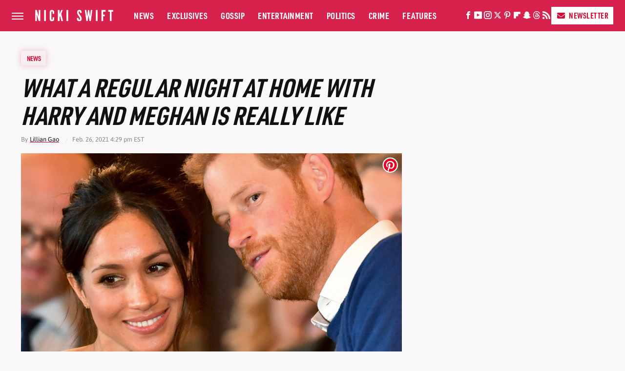

--- FILE ---
content_type: text/plain; charset=utf-8
request_url: https://ads.adthrive.com/http-api/cv2
body_size: 4643
content:
{"om":["00xbjwwl","03a4a7f6-55fe-48d4-8931-6a0da9de302c","04d9037b-111a-4810-8f93-5ef3abd5e805","05a232b1-01aa-4d9c-b85b-86067dea8490","0929nj63","0bbe4e90-8626-4169-b3f7-1f275d43358c","0e6nmwim","0g8i9uvz","0iyi1awv","0sm4lr19","0xkcgz23","1","1011_302_56233474","1011_302_56233497","1011_302_56233573","1011_302_56233619","1011_302_56241518","1011_302_57035232","1011_74_18364062","1011_74_18364134","1028_8728253","1028_8739738","10310289136970_462792978","10310289136970_574253771","11142692","11509227","11769257","1185:1610326628","1185:1610326726","1185:1610326728","11896988","12171239","12182414","12184310","124684_290","124843_10","124844_24","124853_8","12gfb8kp","12n8yp46","1609979129","1610326628","1610326728","17_24104681","17_24696320","17_24794119","17_24794122","18aa3e7a-e898-432f-a6bf-d312c0603992","191beb69-597b-406d-a643-9b368fd32232","1aa4bc5f-7971-4ba0-97bd-1f4bbd0000e9","1caf03fb-9285-4d3e-92ab-1faeac57fd01","1d4d45d6-302b-4661-828e-27edb78a2160","1dynz4oo","1h7yhpl7","1zjn1epv","202430_200_EAAYACog7t9UKc5iyzOXBU.xMcbVRrAuHeIU5IyS9qdlP9IeJGUyBMfW1N0_","202430_200_EAAYACogtYltKBzKKHu7tAsMK.YhnNUUanUuxFU5V4rbhwKBIsMyBLNoHQo_","2132:45142077","2132:45327622","2132:45327624","2132:45327625","2132:45573262","2132:45968295","2132:45999649","2132:45999651","2132:46091204","2179:582351958342291430","2249:567996566","2249:581439030","22ae2fde-6369-46b3-83cb-63d2a979f43f","2307:0e6nmwim","2307:0sm4lr19","2307:1h7yhpl7","2307:1wwvmrwd","2307:2gukmcyp","2307:4etfwvf1","2307:5s8wi8hf","2307:72szjlj3","2307:7twtvb2e","2307:8orkh93v","2307:9925w9vu","2307:c9os9ajg","2307:cuudl2xr","2307:ddr52z0n","2307:f3tdw9f3","2307:hcazk16e","2307:hl6onnny","2307:hwi0j91n","2307:nwbpobii","2307:o8icj9qr","2307:pth04qht","2307:q2chmg9g","2307:qcnsh7qk","2307:s2ahu2ae","2307:s4s41bit","2307:s887ofe1","2307:tqrzcy9l","2307:u4atmpu4","2307:xgjdt26g","23786257","2409_25495_176_CR52092920","2409_25495_176_CR52092921","2409_25495_176_CR52092923","2409_25495_176_CR52092956","2409_25495_176_CR52092959","2409_25495_176_CR52150651","2409_25495_176_CR52153848","2409_25495_176_CR52178316","2409_25495_176_CR52178317","2409_25495_176_CR52186411","2409_25495_176_CR52188001","24598434","246453835","24694809","24765475","25048614","25108139","25_53v6aquw","25_yi6qlg3p","262594","2662_200562_7546344","2662_200562_8168475","2662_200562_8172720","2662_200562_8182933","2676:87046900","2715_9888_262592","2715_9888_262594","2760:176_CR52092921","2760:176_CR52092959","2760:176_CR52150651","2760:176_CR52175339","2760:176_CR52186411","28206","283f326d-b502-4ce5-9c4e-3c64dc550604","2974:8168476","2974:8168540","2974:8172741","2e5ca282-1443-453b-81f4-6e0639336211","2pu0gomp","308_125203_20","32447008","33605181","33605403","33605623","33608594","33608958","33637455","33865078","34182009","34280406","3636:5567608","3646_185414_T26335189","3646_185414_T26469746","3646_185414_T26469802","3646_185414_T26509255","3658_15106_u4atmpu4","3658_15866_su5srz25","3658_175625_haf4w7r0","3658_184142_T26520074","3658_203382_f3tdw9f3","3658_203382_o8icj9qr","3658_22079_pth04qht","3658_224099_T26323868","3658_61781_tqrzcy9l","3658_87799_0e6nmwim","36_46_11769254","3858:7641963","39303318","39364467","398429e6-aece-48b7-b152-54d1573b33ff","3LMBEkP-wis","3eygb4a4","3jot8g9b","3tcybvxb","3v2n6fcp","409_216386","409_223589","409_227223","409_228370","409_228371","42171189","43a7ptxe","44629254","44_CO4OZNJF6RHTTMF6FMD2H3","45327624","45327625","456d1c4b-6787-43c5-a704-ebc0c3b38458","458901553568","46019081","46091204","46352353","4642109_46_12184310","47192068","4771_67437_1610326628","481703827","485027845327","48514662","48700636","48700649","48877306","49039749","4affaf52-e00a-4834-a615-45ddf8decf1f","4t298iczzkv","4ticzzkv","4yesq9qe","501422","5126511933","514819301","53v6aquw","5510:u4atmpu4","5510:ycxmeyu6","553782314","554470","5563_66529_OADD2.1185273655340316_1RUAX1GG74G9WSQ","5563_66529_OADD2.7284328163393_196P936VYRAEYC7IJY","5563_66529_OADD2.7353040902696_1LDKEGT0T8OFNOBELR","5563_66529_OADD2.7353040902705_1EI6JL1KCNZJQTKTNU","5563_66529_OADD2.7353083169082_14CHQFJEGBEH1W68BV","55726194","557_409_230713","558_93_4ticzzkv","558_93_gtanzg70","558_93_u4atmpu4","583652883178231326","5989_1799740_703656485","5j7zqpp1","5s8wi8hf","60360546","6050319a-be30-4647-ba19-54d9eb81beac","60504531","609577512","6126563651","61281434","61916211","61916223","61916225","61916229","61926845","61932920","61932925","61932933","62187798","6226519811","6226527055","6226543495","6226563631","6226563661","6250_66552_1057126246","6250_66552_1112688573","6250_66552_1112888883","6250_66552_1114688213","627227759","627309156","627309159","62764941","628444433","629171196","62976224","63066152","630928655","6365_61796_784844652399","651637459","651637462","654291289","6547_67916_Jdoe9Tm91BEHuWILtA9n","6547_67916_LXZlupNBvhpSCMYfgyb0","6547_67916_MRHLE9L7RmuBtYNd05RK","6547_67916_RGr9T6oAJ8UecEoB66K1","6547_67916_SN6yqPnLwU8r0IS3CzLP","6547_67916_X8BD7wDmvQ0tIgx7COXA","6547_67916_wMr098Cg2yx5lDJ46xtV","659216891404","659713728691","65fc69a9-2f6a-4da9-93d1-9898dddc7407","683738007","683738706","684492634","690_99485_1610326628","690_99485_1610326726","694906156","694912939","6ejtrnf9","6evxkt2s","6mrds7pc","702423494","704889081","705115263","705115332","705115442","705115523","705116521","705116861","705117050","705119942","705127202","707124423","709290153532","74243_74_18364017","74243_74_18364062","74243_74_18364087","74243_74_18364134","74wv3qdx","767866825418","7969_149355_45327624","7969_149355_45968295","7969_149355_45999649","7969_149355_46137659","8160967","8168539","8181984","8193073","8193078","8330e00a-ad1d-45cd-aba6-f76b074e2f83","86298p6in4a","86927514","86991452","86991455","86p6in4a","8968064","8b5u826e","8o298rkh93v","8orkh93v","9057/0328842c8f1d017570ede5c97267f40d","9057/211d1f0fa71d1a58cabee51f2180e38f","90_12270191","90ab7ac4-d460-48a1-bdbc-55db1894d229","9687143","97_8193073","97_8193078","9855/76450d24beb40539829602b78420b7da","9855/a0490b1466910f7d06830f788f46a09e","9925w9vu","ZIWOKILJN5EW3OXMUHGYBV_320x50_1","a3ts2hcp","aevb5kib","af9kspoi","alcoo4e5","b5idbd4d","bbf17788-1ead-48e4-bfc0-aae0531358dd","bd5xg6f6","bpecuyjx","c02788c1-c3fb-44b7-acaf-a0d932bc96b0","c2eefdac-0e20-41d1-90f8-a09dc27a4ec8","c75hp4ji","cc5b0824-8ea8-4aae-8c2e-e8b047e1e96c","cr-2azmi2ttu9vd","cr-2azmi2ttuatj","cr-2azmi2ttubwe","cr-6ovjht2eubwe","cr-8itw2d8r87rgv2","cr-Bitc7n_p9iw__vat__49i_k_6v6_h_jce2vj5h_KnXNU4yjl","cr-Bitc7n_p9iw__vat__49i_k_6v6_h_jce2vj5h_PxWzTvgmq","cr-Bitc7n_p9iw__vat__49i_k_6v6_h_jce2vm6d_awO4pgokm","cr-aaw20e1rubwj","cr-aaw20e2pubwj","cr-g7ywwk2qvft","cr-h6q46o706lrgv2","cr-jyx0gh8iubwe","cr-pdu3rl4xu9vd","cr-qh64pkvtu9vd","cr-submez76ubwe","cr-zdcy8k12u9vd","d31eecde-c421-4399-acd6-1ac903d5b281","da4ry5vp","daw00eve","ddr52z0n","e2c76his","e5l8fjox","et4maksg","extremereach_creative_76559239","f198cfae-aec9-4180-b51b-68482d9a740d","f24da725-6f0c-4df7-8d28-0996a6c97de6","f3tdw9f3","f8e4ig0n","f93a9129-2475-4dcc-b38b-0db898d9bf15","fcn2zae1","fdujxvyb","fleb9ndb","ge1982y6","gtanzg70","h0zwvskc","hffavbt7","hgrz3ggo","hueqprai","hwi0j91n","iaqttatc","ic7fhmq6","ir7orip8","j4r0agpc","k2xfz54q","k3p746g5","kfzuk5ip","kk5768bd","kli1n6qv","knoebx5v","ldsdwhka","leb6igu0","ll77hviy","ln7h8v9d","lp37a2wq","lxlnailk","miij1rns","mnzinbrt","muaxvglt","muvxy961","n8w0plts","njz1puqv","ntjn5z55","nw298bpobii","nwbpobii","o8icj9qr","on7syyq9","ozdii3rw","pm9dmfkk","ppn03peq","pth04qht","qcnsh7qk","qt09ii59","r0u09phz","r5cmledu","rka8obw7","rm2ovskz","rtmkehen","rxj4b6nw","rz1kxzaf","s2298ahu2ae","s2ahu2ae","s4s41bit","s829887ofe1","s887ofe1","sdeo60cf","seq44sof","su5srz25","t73gfjqn","t8qogbhp","ti0s3bz3","tjymxbdc","tq298rzcy9l","tqrzcy9l","u2298x4z0j8","u2x4z0j8","u30fsj32","u32980fsj32","u4atmpu4","uskhxnob","vdcb5d4i","vswdecw5","w3ez2pdd","wh1qnb7s","wih2rdv3","wlxfvdbo","wvuhrb6o","wwo5qowu","wxfnrapl","x3nl5llg","x420t9me","xldvfdsg","xnx5isri","xtxa8s2d","y141rtv6","y51tr986","yi6qlg3p","z2frsa4f","zqs7z6cq","zw6jpag6","7979132","7979135"],"pmp":[],"adomains":["123notices.com","1md.org","about.bugmd.com","acelauncher.com","adameve.com","akusoli.com","allyspin.com","askanexpertonline.com","atomapplications.com","bassbet.com","betsson.gr","biz-zone.co","bizreach.jp","braverx.com","bubbleroom.se","bugmd.com","buydrcleanspray.com","byrna.com","capitaloneshopping.com","clarifion.com","combatironapparel.com","controlcase.com","convertwithwave.com","cotosen.com","countingmypennies.com","cratedb.com","croisieurope.be","cs.money","dallasnews.com","definition.org","derila-ergo.com","dhgate.com","dhs.gov","displate.com","easyprint.app","easyrecipefinder.co","ebook1g.peptidesciences.com","fabpop.net","familynow.club","filejomkt.run","fla-keys.com","folkaly.com","g123.jp","gameswaka.com","getbugmd.com","getconsumerchoice.com","getcubbie.com","gowavebrowser.co","gowdr.com","gransino.com","grosvenorcasinos.com","guard.io","hero-wars.com","holts.com","instantbuzz.net","itsmanual.com","jackpotcitycasino.com","justanswer.com","justanswer.es","la-date.com","lightinthebox.com","liverrenew.com","local.com","lovehoney.com","lulutox.com","lymphsystemsupport.com","manualsdirectory.org","meccabingo.com","medimops.de","mensdrivingforce.com","millioner.com","miniretornaveis.com","mobiplus.me","myiq.com","national-lottery.co.uk","naturalhealthreports.net","nbliver360.com","nikke-global.com","nordicspirit.co.uk","nuubu.com","onlinemanualspdf.co","original-play.com","outliermodel.com","paperela.com","paradisestays.site","parasiterelief.com","peta.org","photoshelter.com","plannedparenthood.org","playvod-za.com","printeasilyapp.com","printwithwave.com","profitor.com","quicklearnx.com","quickrecipehub.com","rakuten-sec.co.jp","rangeusa.com","refinancegold.com","robocat.com","royalcaribbean.com","saba.com.mx","shift.com","simple.life","spinbara.com","systeme.io","taboola.com","tackenberg.de","temu.com","tenfactorialrocks.com","theoceanac.com","topaipick.com","totaladblock.com","usconcealedcarry.com","vagisil.com","vegashero.com","vegogarden.com","veryfast.io","viewmanuals.com","viewrecipe.net","votervoice.net","vuse.com","wavebrowser.co","wavebrowserpro.com","weareplannedparenthood.org","xiaflex.com","yourchamilia.com"]}